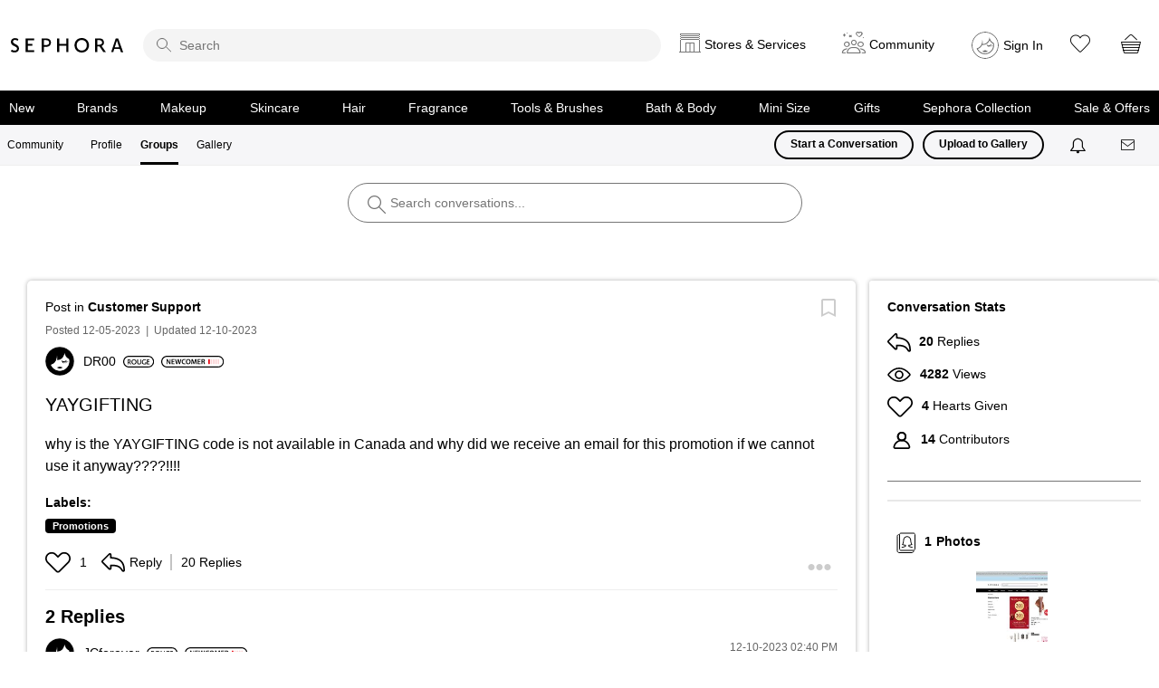

--- FILE ---
content_type: image/svg+xml
request_url: https://community.sephora.com/html/assets/more.svg
body_size: 515
content:
<?xml version="1.0" encoding="UTF-8"?>
<svg width="26px" height="7px" viewBox="0 0 26 7" version="1.1" xmlns="http://www.w3.org/2000/svg" xmlns:xlink="http://www.w3.org/1999/xlink">
    <!-- Generator: Sketch 39.1 (31720) - http://www.bohemiancoding.com/sketch -->
    <title>noun_581257</title>
    <desc>Created with Sketch.</desc>
    <defs></defs>
    <g id="Page-1" stroke="none" stroke-width="1" fill="none" fill-rule="evenodd">
        <g id="Icons" transform="translate(-23.000000, -63.000000)" fill="#CCCCCC">
            <g id="noun_581257" transform="translate(36.000000, 66.500000) rotate(-180.000000) translate(-36.000000, -66.500000) translate(23.500000, 63.000000)">
                <g id="Group" transform="translate(12.500000, 3.500000) rotate(-270.000000) translate(-12.500000, -3.500000) translate(9.000000, -9.000000)">
                    <path d="M3.5,16.0714286 C1.56975,16.0714286 5.62631248e-14,14.4696429 5.62631248e-14,12.5 C5.62631248e-14,10.5303571 1.56975,8.92857143 3.5,8.92857143 C5.43025,8.92857143 7,10.5303571 7,12.5 C7,14.4696429 5.43025,16.0714286 3.5,16.0714286 Z" id="Shape"></path>
                    <path d="M3.5,25 C1.56975,25 5.79032767e-14,23.3982143 5.79032767e-14,21.4285714 C5.79032767e-14,19.4589286 1.56975,17.8571429 3.5,17.8571429 C5.43025,17.8571429 7,19.4589286 7,21.4285714 C7,23.3982143 5.43025,25 3.5,25 Z" id="Shape"></path>
                    <path d="M3.5,7.14285714 C1.56975,7.14285714 5.46229728e-14,5.54107143 5.46229728e-14,3.57142857 C5.46229728e-14,1.60178571 1.56975,0 3.5,0 C5.43025,0 7,1.60178571 7,3.57142857 C7,5.54107143 5.43025,7.14285714 3.5,7.14285714 Z" id="Shape"></path>
                </g>
            </g>
        </g>
    </g>
</svg>